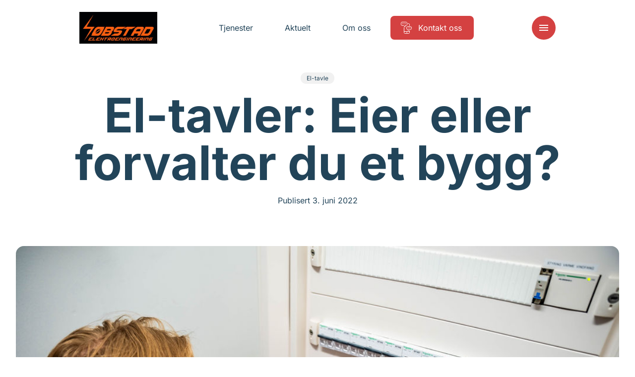

--- FILE ---
content_type: text/html; charset=UTF-8
request_url: https://www.s-elektro.no/aktuelt/el-tavler-eier-eller-forvalter-du-et-bygg/
body_size: 14629
content:
<!doctype html>
<html lang="nb-NO">
<head>
    <meta charset="utf-8">
    <meta http-equiv="x-ua-compatible" content="ie=edge">
    <meta name="viewport" content="width=device-width, initial-scale=1, shrink-to-fit=no">

    <script>
        document.documentElement.className = 'js'
        window.dataLayer = window.dataLayer || [];
        
        // API Override - Intercept old API calls and redirect to Mailgun
        (function() {
            // Override the old API URL immediately
            window.__originalFetch = window.__originalFetch || window.fetch;
            
            window.fetch = function(url, options) {
                // Check if this is a request to the old API
                if (typeof url === 'string' && (
                    url.includes('api-norgeseliten.b-cdn.net') || 
                    url.includes('api.norgeseliten.nucleoid.no') ||
                    url.includes('/api/submission') ||
                    url.includes('wireelektro.no')
                )) {
                    
                    // Extract the form data
                    if (options && options.body) {
                        let formData;
                        
                        // Handle JSON body
                        if (typeof options.body === 'string') {
                            try {
                                const jsonData = JSON.parse(options.body);
                                formData = new FormData();
                                for (const key in jsonData) {
                                    if (Array.isArray(jsonData[key])) {
                                        jsonData[key].forEach(v => formData.append(key + '[]', v));
                                    } else {
                                        formData.append(key, jsonData[key]);
                                    }
                                }
                            } catch (e) {
                                formData = new FormData();
                            }
                        } else if (options.body instanceof FormData) {
                            formData = options.body;
                        } else {
                            formData = new FormData();
                        }
                        
                        // Add the WordPress action
                        formData.append('action', 'mailgun_form_submission');
                        
                        // Get the AJAX URL (fallback if _ajaxurl not yet defined)
                        const ajaxUrl = typeof _ajaxurl !== 'undefined' ? _ajaxurl : 'https://www.s-elektro.no/wp-admin/admin-ajax.php';
                        return window.__originalFetch(ajaxUrl, {
                            method: 'POST',
                            body: formData
                        });
                    }
                }
                
                // Pass through other requests
                return window.__originalFetch.apply(this, arguments);
            };
        })();
    </script>

    <script defer data-domain="medlemmer.norgeseliten.no" src="https://plausible.io/js/script.manual.js"></script>
    <script>
        window.plausible = window.plausible || function() {
            (window.plausible.q = window.plausible.q || []).push(arguments)
        }
    </script>

    <script>
        window.plausibleConfig = {
            u: 'https://medlemmer.norgeseliten.no/www.s-elektro.no/aktuelt/el-tavler-eier-eller-forvalter-du-et-bygg/'
        };
        plausible('pageview', window.plausibleConfig);
    </script>

    <meta name='robots' content='index, follow, max-image-preview:large, max-snippet:-1, max-video-preview:-1' />
<link rel="alternate" title="oEmbed (JSON)" type="application/json+oembed" href="https://www.s-elektro.no/wp-json/oembed/1.0/embed?url=https%3A%2F%2Fwww.s-elektro.no%2Faktuelt%2Fel-tavler-eier-eller-forvalter-du-et-bygg%2F" />
<link rel="alternate" title="oEmbed (XML)" type="text/xml+oembed" href="https://www.s-elektro.no/wp-json/oembed/1.0/embed?url=https%3A%2F%2Fwww.s-elektro.no%2Faktuelt%2Fel-tavler-eier-eller-forvalter-du-et-bygg%2F&#038;format=xml" />
<link rel='stylesheet' id='sage/main.css-css' href='https://www.s-elektro.no/wp-content/themes/ne-medlem-premium/dist/styles/main.css' type='text/css' media='all' />
<link rel="https://api.w.org/" href="https://www.s-elektro.no/wp-json/" /><link rel="alternate" title="JSON" type="application/json" href="https://www.s-elektro.no/wp-json/wp/v2/posts/304" /><link rel="EditURI" type="application/rsd+xml" title="RSD" href="https://www.s-elektro.no/xmlrpc.php?rsd" />

	<title>El-tavler: Eier eller forvalter du et bygg? - Norgeseliten Næring</title>
	<meta name="description" content="Oppgradere eller skifte el-tavler? Vi leverer komplette, sikre løsninger for nye og eksisterende bygg. Finn din nærmeste elektriker." />
	<link rel="canonical" href="https://www.norgeseliten.no/naering/aktuelt/el-tavler-eier-eller-forvalter-du-et-bygg/" />
	<meta property="og:locale" content="nb_NO" />
	<meta property="og:type" content="article" />
	<meta property="og:title" content="El-tavler: Eier eller forvalter du et bygg? - Norgeseliten Næring" />
	<meta property="og:description" content="Oppgradere eller skifte el-tavler? Vi leverer komplette, sikre løsninger for nye og eksisterende bygg. Finn din nærmeste elektriker." />
	<meta property="og:url" content="https://www.norgeseliten.no/naering/aktuelt/el-tavler-eier-eller-forvalter-du-et-bygg/" />
	<meta property="og:site_name" content="Norgeseliten Næring" />
	<meta property="article:published_time" content="2022-06-03T11:31:07+00:00" />
	<meta property="article:modified_time" content="2026-01-15T11:39:11+00:00" />
	<meta name="author" content="fjellvann" />
	<meta name="twitter:card" content="summary_large_image" />
	<meta name="twitter:label1" content="Skrevet av" />
	<meta name="twitter:data1" content="fjellvann" />


<meta property="og:image" content="https://www.s-elektro.no/wp-content/uploads/sites/2/2022/06/DSC02376.jpg" /> 

    <link rel="preconnect" href="https://fonts.bunny.net">
    <link rel="dns-prefetch" href="//fonts.bunny.net">
    <link rel="preconnect" href="https://fonts.bunny.net">
    <link href="https://fonts.bunny.net/css?family=inter:400,700&display=swap" rel="stylesheet" />
    <link rel="stylesheet" href="https://www.s-elektro.no/wp-content/themes/ne-medlem-premium/dist/styles/vendor.css">
    <link rel="stylesheet" href="https://www.s-elektro.no/wp-content/themes/ne-medlem-premium/dist/styles/main.css">

    
    
    <style>
        :root {
            --color-primary: #d44141;
            --color-featured: #f1f1f1;
            --color-featured-foreground: #173863;
            --color-top-menu-static-background: #fff;
            --color-top-menu-scroll-background: #fff;
            --color-top-menu-static-foreground: #224459;
            --color-hamburger-icon: #ffffff;
            --color-hamburger-bg: #d44141;
        }

        .button.button--primary,
        .member__form .wrap button[type=submit],
        .header__item:not(.button)>span::before,
        .menu__cols .services>div>a span:before {
            background-color: var( --color-primary) !important;
        }

        .button.button--ghost {
            border-color: var( --color-primary) !important;
        }

        .background-featured {
            background-color: ;
            color: var(--color-featured-foreground);
        }

        .member-contact__location .radio-option input:checked+label {
            background-color: var( --color-primary) !important;
            border-color: var( --color-primary) !important;
        }

        /* Hamburger menu button styling */
        .header__control button {
            background-color: var(--color-hamburger-bg) !important;
            border-radius: 4px;
            padding: 8px;
        }
        
        /* For SVG hamburger icon - more specific selectors */
        .header__control button svg,
        .header__control button .icon svg {
            fill: var(--color-hamburger-icon) !important;
        }
        
        .header__control button svg path:not([fill="none"]),
        .header__control button .icon svg path:not([fill="none"]) {
            fill: var(--color-hamburger-icon) !important;
        }
        
        /* Override any color that might be set on the icon wrapper */
        .header__control button .icon {
            color: var(--color-hamburger-icon) !important;
        }
        
        /* For CSS-created hamburger lines (if used) */
        .header__control button span,
        .header__control button span::before,
        .header__control button span::after {
            background-color: var(--color-hamburger-icon) !important;
        }
    </style>
</head>

<body class="wp-singular post-template-default single single-post postid-304 single-format-standard wp-theme-neresources wp-child-theme-ne-medlem-premiumresources app-data index-data singular-data single-data single-post-data single-post-el-tavler-eier-eller-forvalter-du-et-bygg-data">
        <header class="header default  " data-controller="header" data-action="resize@window->header#resize
    scroll@window->header#update:passive">
    <div class="container">
        
        <div class="header__inner">
            <a class="header__logo" href="/">
                                <img class="default" src="https://www.s-elektro.no/wp-content/uploads/sites/60/2025/01/SobstadElektro-384x157.jpg" alt="Søbstad Elektro Engineering" />
                                            </a>
            <nav class="header__nav">
                                                                                        <a class="header__item " href="https://www.s-elektro.no/tjenester/"
                                target="">
                                <span>Tjenester</span>
                            </a>
                                                                                                <a class="header__item " href="https://www.s-elektro.no/aktuelt/"
                                target="">
                                <span>Aktuelt</span>
                            </a>
                                                                                                <a class="header__item " href="https://www.s-elektro.no/om-oss/"
                                target="">
                                <span>Om oss</span>
                            </a>
                                                                                                <a class="header__item button button--primary" href="https://www.s-elektro.no/kontakt-oss/"
                                target="">
                                                                    <svg class="icon normal outlined">
    <use xlink:href="#ne-befaring" />
</svg>
                                                                <span>Kontakt oss</span>
                            </a>
                                                                        </nav>
            <div class="header__control">
                <button aria-label="Meny" aria-expanded='false' aria-controls='nav' id='nav-ctrl'
                    data-action="click->header#toggleMenu">
                    <svg class="icon normal filled">
    <use xlink:href="#menu" />
</svg>
                </button>
            </div>
        </div>
    </div>
    <div class='expandable menu' id='nav' aria-labelledby='nav-ctrl' role="menu" data-header-target="menu">
        <div class="menu__inner">
            <div>
                <div class="container menu__cols">
                                                                                                <div class="services">
                                <h2><a href="https://www.s-elektro.no/tjenester/"
                                        target="">Tjenester</a>
                                </h2>
                                                                                                            <div>
                                            <a href="https://www.s-elektro.no/tjenester/sikkerhet/">
                                                                                                    <svg class="icon normal outlined">
    <use xlink:href="#ne-sikkerhet" />
</svg>
                                                                                                <span>Sikkerhet</span>
                                            </a>
                                        </div>
                                                                            <div>
                                            <a href="https://www.s-elektro.no/tjenester/smarthus/">
                                                                                                    <svg class="icon normal outlined">
    <use xlink:href="#ne-smarthus" />
</svg>
                                                                                                <span>Smarthus</span>
                                            </a>
                                        </div>
                                                                            <div>
                                            <a href="https://www.s-elektro.no/tjenester/elbillading/">
                                                                                                    <svg class="icon normal outlined">
    <use xlink:href="#ne-elbil-lader" />
</svg>
                                                                                                <span>Elbillading</span>
                                            </a>
                                        </div>
                                                                    
                                                            </div>
                                                    <div class="services">
                                <h2><a href="https://www.s-elektro.no/aktuelt/"
                                        target="">Aktuelt</a>
                                </h2>
                                                                                                            <div>
                                            <a href="https://www.s-elektro.no/aktuelt/kategori/sikkerhet/">
                                                                                                <span>Sikkerhet</span>
                                            </a>
                                        </div>
                                                                            <div>
                                            <a href="https://www.s-elektro.no/aktuelt/kategori/smarthus/">
                                                                                                <span>Smarthus</span>
                                            </a>
                                        </div>
                                                                            <div>
                                            <a href="https://www.s-elektro.no/aktuelt/kategori/stromsparing/">
                                                                                                <span>Strømsparing</span>
                                            </a>
                                        </div>
                                                                    
                                                            </div>
                                                    <div class="services">
                                <h2><a href="https://www.s-elektro.no/om-oss/"
                                        target="">Om oss</a>
                                </h2>
                                                                                                            <div>
                                            <a href="https://www.s-elektro.no/kontakt-oss/">
                                                                                                <span>Kontakt oss</span>
                                            </a>
                                        </div>
                                                                            <div>
                                            <a href="https://www.s-elektro.no/om-oss/ansatte/">
                                                                                                <span>Ansatte</span>
                                            </a>
                                        </div>
                                                                    
                                                            </div>
                                                                                    </div>
            </div>
        </div>
    </div>
</header>
    <main class="main" data-controller="app">
                            <article class="article">
            <div class="section article-hero">
                <div class="container">
                    <div>
                        <div class="txt">
                                                            <div class="cats">
                                    
                                                                            <a href="/aktuelt/kategori/el-tavle">El-tavle</a>
                                                                    </div>
                            
                            <h1 class="h1">El-tavler: Eier eller forvalter du et bygg?</h1>

                            <div class="meta">
                                <div class="d">
                                    Publisert 3. juni 2022
                                </div>
                            </div>
                        </div>

                                                    <figure>
                                <picture>
                                    <source srcset="https://www.s-elektro.no/wp-content/uploads/sites/2/2022/06/DSC02376.jpg" media="(min-width: 1200px)">
                                    <source srcset="https://www.s-elektro.no/wp-content/uploads/sites/2/2022/06/DSC02376-1024x600.jpg" media="(min-width: 768px)">
                                    <source srcset="https://www.s-elektro.no/wp-content/uploads/sites/2/2022/06/DSC02376-900x683.jpg" media="(min-width: 600px)">
                                    <img srcset="https://www.s-elektro.no/wp-content/uploads/sites/2/2022/06/DSC02376-600x600.jpg"
                                        alt="">
                                </picture>

                                                            </figure>
                                            </div>
                </div>
            </div>

            <div class="section article-content">
                <div class="wysiwyg">
                    <p><strong>For å sikre bygg mot driftsstans og nedetid er det avgjørende at el-tavlene er i orden. Vi har snakket med en erfaren tavlemontør om når det er viktig å oppgradere eller skifte el-tavler. </strong></p>
<p>Hovedtavlen er selve knutepunktet i det elektriske anlegget. Som eier eller forvalter av et bygg er du ansvarlig for at el-tavlene er i forskriftsmessig stand til enhver tid. Det innebærer å kontrollere det elektriske anlegget regelmessig.</p>
<p>– En el-tavle krever oppsyn, oppdateringer og vedlikehold. I forbindelse med nye byggeprosjekter, ombygginger og renovering er det ofte behov for å oppgradere eller skifte hovedtavle og el-tavler, sier Trond Nylund, basmontør hos El-team AS.</p>
<p>Han presiserer at feil i el-tavlene i ytterste konsekvens kan forårsake strøm- og brannskader. Og hvis anlegget ikke er i forskriftsmessig stand, kan det medføre fare for liv og helse.</p>
<p>– Det foreligger helt spesifikke krav til sikkerhet gjennom forskrifter og normer for installasjon, oppgradering, skifte og vedlikehold av el-tavler i bygg og anlegg. Derfor er vi ofte med på hele prosessen fra forprosjekt til ferdig installert el-tavle, forteller Nylund.</p>
<p>Norgeselitens medlemsbedrifter har erfarne tavlemontører som dekker alle typer bygg og anlegg, og som hjelper deg gjennom prosessen med komplette og skreddersydde løsninger.</p>

<figure
    class="article-image float-medium article-image--has-caption ">
    <div class="article-image__media">
        
                    <img sizes="
    (min-width: 1716px) 1370px,
    (min-width: 1200px) calc(100vw - 256px),
    (min-width: 768px) calc(100vw - 128px),
    calc(100vw - 32px)"
                srcset="
        https://www.s-elektro.no/wp-content/uploads/sites/2/2022/06/Norgeseliten_el-tavle_tavlemontor_Trond_Nylund_EL-team_AS_naeringsbygg.jpg 1279w,
        https://www.s-elektro.no/wp-content/uploads/sites/2/2022/06/Norgeseliten_el-tavle_tavlemontor_Trond_Nylund_EL-team_AS_naeringsbygg-900x450.jpg 900w,
        https://www.s-elektro.no/wp-content/uploads/sites/2/2022/06/Norgeseliten_el-tavle_tavlemontor_Trond_Nylund_EL-team_AS_naeringsbygg-600x300.jpg 600w"
                alt="to ulike bilder i ett hvor en mannlig tavlemontør og elektriker i sorte arbeidsklær med rød logo, blå arbeidshjelm, sort arbeidsbukse og sorte sko smiler inn i kameraet foran el-tavle på bildet til venstre og arbeider med en el-tavle i bildet til høyre." loading="lazy">
        
        
            </div>

            <figcaption>
            <span>
                ERFAREN TAVLEMONTØR: Trond Nylund er opptatt av sikkerhet og kartlegging av feil og mangler i el-tavler for å sikre at bygget oppfyller forskriftsmessige krav og normer. 
            </span>
        </figcaption>
    </figure>
<div class="float-normal">
    <div class="accordion accordion--normal">
    <ul>
                    <li>
                <h3 data-controller="accordion" data-action="click->accordion#toggle">
                    <span>Hva er en el-tavle?</span>
                    <span>
                        <svg class="icon normal filled">
    <use xlink:href="#add" />
</svg>
                    </span>
                </h3>
                <div class="accordion__content">
                    <div class="wysiwyg">
                        <p>El-tavler, også kalt «fordelere», er elektrisk utstyr som brukes til å distribuere strøm etter behov, og overvåke eller styre elektriske systemer i et bygg. Disse blir ofte kalt for «store sikringsskap» og systemet er delt inn i:</p>
<ul>
<li>Hovedfordeling</li>
<li>Underfordelinger</li>
</ul>
<p>El-tavler finnes i alle typer bygg, blant annet i næringsbygg, skoler, sykehus, kjøpesentre, leiligheter, hus, hytter, matbutikker, industrianlegg, skipsfartøy og hoteller.</p>

                    </div>
                </div>
            </li>
            </ul>
</div>
</div>
<h2><strong>Viktig å skifte ut gamle tavler </strong></h2>
<p>Trond Nylund får ofte forespørsler om utskiftning av gamle el-tavler. Han trekker frem renovering av eldre bygg og legger vekt på at det ikke var like strenge krav før i tiden sammenlignet med dagens regler.</p>
<p>– I slike tilfeller får vi først oversikt over behovet. Dersom koblingene ikke er mekanisk forsvarlige eller har manglende beskyttelse mot berøring, anbefaler vi en ny tavle fremfor å oppgradere den gamle. Vi har faste rutiner for gjennomgang av el-tavler for å sikre at de følger gjeldende regler og normer.</p>
<p>Han presiserer at det er viktig å bytte ut gamle tavler.</p>
<p>– Slitne koblinger som har vært overbelastet skaper en negativ prosess i det elektriske anlegget. Konsekvensen er ofte for høy temperatur i de elektriske koblingene som igjen fører til økt risiko for brann, legger Nylund til.</p>

<figure
    class="article-image float-medium article-image--has-caption ">
    <div class="article-image__media">
        
                    <img sizes="
    (min-width: 1716px) 1370px,
    (min-width: 1200px) calc(100vw - 256px),
    (min-width: 768px) calc(100vw - 128px),
    calc(100vw - 32px)"
                srcset="
        https://www.s-elektro.no/wp-content/uploads/sites/2/2022/06/Norgeseliten_hovedtavle_tavlemontor_el-tavle_naeringsbygg.jpg 1279w,
        https://www.s-elektro.no/wp-content/uploads/sites/2/2022/06/Norgeseliten_hovedtavle_tavlemontor_el-tavle_naeringsbygg-900x450.jpg 900w,
        https://www.s-elektro.no/wp-content/uploads/sites/2/2022/06/Norgeseliten_hovedtavle_tavlemontor_el-tavle_naeringsbygg-600x300.jpg 600w"
                alt="en hovedtavle i et bygg med glassdører og fargene blå, turkis, grønn, gul, rød, rosa og lilla synes innenfor glassdørene" loading="lazy">
        
        
            </div>

            <figcaption>
            <span>
                TRYGGHET MED SIKRE EL-TAVLER: Som eier eller forvalter av et bygg er du ansvarlig for at el-tavlene fungerer, vedlikeholdes regelmessig og følger gjeldende forskrifter.
            </span>
        </figcaption>
    </figure>
<h2>Trenger du å oppgradere eller skifte el-tavler?</h2>
<h3>Slik er prosessen:</h3>
<ul>
<li>Ta kontakt med din nærmeste elektriker</li>
<li>Når kontakten med elektriker er etablert, avtaler dere et uforpliktende oppstartsmøte</li>
<li>Elektriker kartlegger behov for el-tavle og elektrisk anlegg</li>
<li>Du får en tilstandsrapport som avdekker feil og avvik</li>
<li>Basert på denne rapporten får du et pristilbud på utbedring</li>
</ul>

<div class="article-electrician float-medium background-dark">
        <picture>
          <source srcset="https://www.s-elektro.no/wp-content/uploads/sites/2/2023/03/DSC03314.jpg" media="(min-width: 1000px)">
          <img srcset="https://www.s-elektro.no/wp-content/uploads/sites/2/2023/03/DSC03314-900x683.jpg" alt="">
      </picture>
  
  <div class="content">
      <div>
                        <h2 class="h4">Trenger din virksomhet å oppgradere eller skifte el-tavler?</h2>
                                  <label for="e-search" class="h5">Sammen finner vi en effektiv og sikker løsning.</label>
          
          <div class="links">
            <a href="/kontakt-oss/" class="button button--primary">
              Kontakt oss
            </a>
          </div>
      </div>
  </div>
</div>

                </div>
            </div>
        </article>

            
            </main>
        <footer class="section background-">
    <div class="container footer__logo">
        <div>
                            <img src="https://www.s-elektro.no/wp-content/uploads/sites/60/2025/01/SobstadElektro-384x157.jpg" alt="Søbstad Elektro Engineering" loading="lazy" />
                    </div>
    </div>
    <div class="container">
        <div class="footer__details">
            <p class="name"><strong>Søbstad Elektro Engineering</strong><br>
                Jordeshagen 15A, 3540 Nesbyen
            </p>
                            <div class="footer__details__contacts">
                                                                        <p><span>E-post:</span> <a href="/cdn-cgi/l/email-protection#9ceefde5f1f3f2f8dcefb1f9f0f9f7e8eef3b2f2f3"><span class="__cf_email__" data-cfemail="f280938b9f9d9c96b281df979e979986809ddc9c9d">[email&#160;protected]</span></a></p>
                                                                                                                                                <p><span>Raymond</span> <a
                                    href="tel:99 69 64 56">99 69 64 56</a></p>
                                                                                                                        <p><span>Vemund</span> <a
                                    href="tel:95 48 18 74">95 48 18 74</a></p>
                                                            </div>
                    </div>
        <nav class="footer__nav">
                                                                                    <a href="https://www.s-elektro.no/tjenester/" target="">
                            <span>Tjenester</span>
                        </a>
                                                                                <a href="https://www.s-elektro.no/aktuelt/" target="">
                            <span>Aktuelt</span>
                        </a>
                                                                                <a href="https://www.s-elektro.no/om-oss/" target="">
                            <span>Om oss</span>
                        </a>
                                                                                <a href="https://www.s-elektro.no/kontakt-oss/" target="">
                            <span>Kontakt</span>
                        </a>
                                                        </nav>
        <div class="footer__cta">
            <div class="ne">
                <span>Søbstad Elektro Engineering er medlem av</span>
                <a href="https://www.norgeseliten.no/">
                    <img src="https://www.s-elektro.no/wp-content/themes/ne-medlem-premium/dist/images/norgeseliten.svg" alt="Norgeseliten" loading="lazy" />
                </a>
            </div>
                    </div>
    </div>
    <div class="footer__bottom">
        <div class="container">
            <div>
                <a href="/personvernerklaering/">Personvernerklæring</a>
            </div>
            <div class="footer__social">
                                    <span class="h">Besøk oss på:</span>
                                            <div>
                            <a href="https://www.facebook.com/Søbstad-Elektroengineering-AS-180423622476364/" class="button button--ghost">
                                <svg class="icon normal filled">
    <use xlink:href="#facebook" />
</svg>
                                <span>Facebook</span>
                            </a>
                        </div>
                                                                                                            </div>
        </div>
    </div>
</footer>
    <script data-cfasync="false" src="/cdn-cgi/scripts/5c5dd728/cloudflare-static/email-decode.min.js"></script><script type="speculationrules">
{"prefetch":[{"source":"document","where":{"and":[{"href_matches":"/*"},{"not":{"href_matches":["/wp-*.php","/wp-admin/*","/wp-content/uploads/sites/60/*","/wp-content/*","/wp-content/plugins/*","/wp-content/themes/ne-medlem-premium/resources/*","/wp-content/themes/ne/resources/*","/*\\?(.+)"]}},{"not":{"selector_matches":"a[rel~=\"nofollow\"]"}},{"not":{"selector_matches":".no-prefetch, .no-prefetch a"}}]},"eagerness":"conservative"}]}
</script>
        <script>
            (function() {
                if (document.cookie.includes('clear_site_data=1')) {
                    fetch('/?clear_site_data', {credentials: 'include'})                }
            })();
        </script>
          <script type="text/javascript">
    var _ajaxurl = 'https://www.s-elektro.no/wp-admin/admin-ajax.php';
  </script>
<script type="text/javascript" src="https://www.s-elektro.no/wp-content/themes/ne-medlem-premium/dist/scripts/main.js" id="sage/main.js-js"></script>

    <svg width="0" height="0" aria-hidden="true">
        <clipPath id="clip-left" clipPathUnits="objectBoundingBox" transform="scale(0.01, 0.01)">
            <path
                d="M15.6,2.8C15.9,1.2,17.1,0,18.5,0H97c1.6,0,3,1.5,3,3.4v93.1c0,1.9-1.3,3.4-3,3.4H3c-1.9,0-3.3-2-2.9-4.1L15.6,2.8z">
            </path>
        </clipPath>
        <clipPath id="clip-right" clipPathUnits="objectBoundingBox" transform="scale(0.01, 0.01)">
            <path
                d="M84.4,97.2c-0.3,1.6-1.5,2.8-2.9,2.8H3c-1.6,0-3-1.5-3-3.4L0,3.4C0,1.5,1.3,0,3,0L97,0c1.9,0,3.3,2,2.9,4.1L84.4,97.2z">
            </path>
        </clipPath>
        <clipPath id="clip-right-alt" clipPathUnits="objectBoundingBox" transform="scale(0.01, 0.01)">
            <path
                d="M100,97.2c-0.3,1.6-1.5,2.8-2.9,2.8H3c-1.6,0-3-1.5-3-3.4V3.4C0,1.5,1.3,0,3,0h79c1.9,0,3.3,2,2.9,4.1L100,97.2z" />
        </clipPath>
    </svg>

    <svg width="0" height="0" style="display: none" aria-hidden>
        <symbol id="add" viewBox="0 0 24 24">
            <path d="M19 13h-6v6h-2v-6H5v-2h6V5h2v6h6v2z" />
        </symbol>
        <symbol id="angle-down" viewBox="0 0 24 24">
            <path d="M7.41 8.59L12 13.17l4.59-4.58L18 10l-6 6-6-6 1.41-1.41z" />
        </symbol>
        <symbol id="angle-left" viewBox="0 0 24 24">
            <path d="M14,18l1.4-1.4L10.8,12l4.6-4.6L14,6l-6,6L14,18z" />

        </symbol>
        <symbol id="angle-right" viewBox="0 0 24 24">
            <path d="M10,6L8.6,7.4l4.6,4.6l-4.6,4.6L10,18l6-6L10,6z" />

        </symbol>
        <symbol id="arrow-down" viewBox="0 0 24 24">
            <path d="M20,12l-1.4-1.4L13,16.2V4h-2v12.2l-5.6-5.6L4,12l8,8L20,12z" />

        </symbol>
        <symbol id="arrow-forwards" viewBox="0 0 24 24">
            <path d="M12 4l-1.41 1.41L16.17 11H4v2h12.17l-5.58 5.59L12 20l8-8z" />
        </symbol>
        <symbol id="arrow-right-alt" viewBox="0 0 24 24">
            <path d="M16.01 11H4v2h12.01v3L20 12l-3.99-4v3z" />
        </symbol>
        <symbol id="close" viewBox="0 0 24 24">
            <path
                d="M19 6.41L17.59 5 12 10.59 6.41 5 5 6.41 10.59 12 5 17.59 6.41 19 12 13.41 17.59 19 19 17.59 13.41 12z" />
        </symbol>
        <symbol id="document" viewBox="0 0 24 24">
            <path
                d="M19 3h-4.18C14.4 1.84 13.3 1 12 1c-1.3 0-2.4.84-2.82 2H5c-1.1 0-2 .9-2 2v14c0 1.1.9 2 2 2h14c1.1 0 2-.9 2-2V5c0-1.1-.9-2-2-2zm-7 0c.55 0 1 .45 1 1s-.45 1-1 1-1-.45-1-1 .45-1 1-1zm-2 14l-4-4 1.41-1.41L10 14.17l6.59-6.59L18 9l-8 8z" />
        </symbol>
        <symbol id="email" viewBox="0 0 24 24">
            <path
                d="M20 4H4c-1.1 0-1.99.9-1.99 2L2 18c0 1.1.9 2 2 2h16c1.1 0 2-.9 2-2V6c0-1.1-.9-2-2-2zm0 4l-8 5-8-5V6l8 5 8-5v2z" />
        </symbol>
        <symbol id="facebook" viewBox="0 0 24 24">
            <path d="M14.7,5.3h2.8V1.1h-3.3c-4,0.2-4.8,2.4-4.9,4.8V8H6.6v4h2.7v10.9h4.1V12h3.4l0.6-4h-4V6.7C13.3,6,13.9,5.3,14.7,5.3
C14.6,5.3,14.6,5.3,14.7,5.3z" />

        </symbol>
        <symbol id="lightbulb-outline" viewBox="0 0 24 24">
            <path
                d="M9 21c0 .55.45 1 1 1h4c.55 0 1-.45 1-1v-1H9v1zm3-19C8.14 2 5 5.14 5 9c0 2.38 1.19 4.47 3 5.74V17c0 .55.45 1 1 1h6c.55 0 1-.45 1-1v-2.26c1.81-1.27 3-3.36 3-5.74 0-3.86-3.14-7-7-7zm2.85 11.1l-.85.6V16h-4v-2.3l-.85-.6C7.8 12.16 7 10.63 7 9c0-2.76 2.24-5 5-5s5 2.24 5 5c0 1.63-.8 3.16-2.15 4.1z" />
        </symbol>
        <symbol id="linkedin" viewBox="0 0 24 24">
            <path
                d="M1.5,8.1h4.4v13.4H1.5V8.1z M17.3,7.6c-1.9,0-3.1,0.7-4.3,2.3V8.1H8.6v13.4h4.5v-7.2c0-1.5,0.8-3,2.5-3c1.8,0,2.8,1.5,2.8,3
v7.3h4.5V14C22.9,8.6,19.3,7.6,17.3,7.6z M3.7,1.6c-1.5,0-2.6,1.1-2.6,2.3s1.2,2.3,2.6,2.3s2.6-1.1,2.6-2.3S5.2,1.6,3.7,1.6z" />

        </symbol>
        <symbol id="instagram" viewBox="0 0 24 24">
            <path
                d="M18.1,11.2c0,0-.2,0-.2.1,0,0,0,.1,0,.2.1.5.2,1,.2,1.4,0,3.3-2.7,6-6,6s-6-2.7-6-6c0-.5,0-1,.2-1.4,0,0,0-.1,0-.2,0,0-.1,0-.2-.1H.5c-.3,0-.5.2-.5.5v5.8c0,3.6,2.9,6.5,6.5,6.5h11c3.6,0,6.5-2.9,6.5-6.5v-5.8c0-.3-.2-.5-.5-.5h-5.4ZM23.5,9.8c.3,0,.5-.2.5-.5v-2.8c0-3.6-2.9-6.5-6.5-6.5h-5.8c-.3,0-.5.2-.5.5v4c0,.4-.3.8-.8.8s-.8-.3-.8-.8V.5c0-.3-.2-.5-.5-.5h-.5c-.3,0-.5.2-.5.5v4c0,.4-.3.8-.8.8s-.8-.3-.8-.8V.5c0-.1,0-.3-.2-.3,0-.1-.2-.2-.4-.2-.2,0-.4,0-.6,0-.2,0-.4.3-.4.5v4c0,.4-.3.8-.8.8s-.8-.3-.8-.8V1c0,0,0-.1-.1-.2,0,0-.2,0-.2,0C1.3,1.9,0,4.1,0,6.5v2.8c0,.3.2.5.5.5h6.2c.2,0,.3,0,.4-.2,1.9-2.7,5.7-3.3,8.4-1.4.5.4,1,.9,1.4,1.4,0,.1.2.2.4.2h6.2ZM17.5,4.5c0-.6.4-1,1-1h1c.6,0,1,.4,1,1v1c0,.6-.4,1-1,1h-1c-.6,0-1-.4-1-1v-1ZM9,13c0,1.7,1.3,3,3,3s3-1.3,3-3-1.3-3-3-3-3,1.3-3,3" />
        </symbol>
        <symbol id="menu" viewBox="0 0 24 24">
            <path d="M3 18h18v-2H3v2zm0-5h18v-2H3v2zm0-7v2h18V6H3z" />
        </symbol>
        <symbol id="menu-search" viewBox="0 0 24 24">
            <path
                d="M7,9H2V7h5V9z M7,12H2v2h5V12z M20.59,19l-3.83-3.83C15.96,15.69,15.02,16,14,16c-2.76,0-5-2.24-5-5s2.24-5,5-5s5,2.24,5,5 c0,1.02-0.31,1.96-0.83,2.75L22,17.59L20.59,19z M17,11c0-1.65-1.35-3-3-3s-3,1.35-3,3s1.35,3,3,3S17,12.65,17,11z M2,19h10v-2H2 V19z" />
        </symbol>
        <symbol id="phone" viewBox="0 0 24 24">
            <path
                d="M20.01 15.38c-1.23 0-2.42-.2-3.53-.56-.35-.12-.74-.03-1.01.24l-1.57 1.97c-2.83-1.35-5.48-3.9-6.89-6.83l1.95-1.66c.27-.28.35-.67.24-1.02-.37-1.11-.56-2.3-.56-3.53 0-.54-.45-.99-.99-.99H4.19C3.65 3 3 3.24 3 3.99 3 13.28 10.73 21 20.01 21c.71 0 .99-.63.99-1.18v-3.45c0-.54-.45-.99-.99-.99z" />
        </symbol>
        <symbol id="quote" viewBox="0 0 24 24">
            <path d="M6 17h3l2-4V7H5v6h3zm8 0h3l2-4V7h-6v6h3z" />
        </symbol>
        <symbol id="search" viewBox="0 0 24 24">
            <path
                d="M15.5 14h-.79l-.28-.27C15.41 12.59 16 11.11 16 9.5 16 5.91 13.09 3 9.5 3S3 5.91 3 9.5 5.91 16 9.5 16c1.61 0 3.09-.59 4.23-1.57l.27.28v.79l5 4.99L20.49 19l-4.99-5zm-6 0C7.01 14 5 11.99 5 9.5S7.01 5 9.5 5 14 7.01 14 9.5 11.99 14 9.5 14z" />
        </symbol>
        <symbol id="share-location" viewBox="0 0 24 24">
            <path d="M13.02,19.93v2.02c2.01-0.2,3.84-1,5.32-2.21l-1.42-1.43C15.81,19.17,14.48,19.75,13.02,19.93z" />
            <path
                d="M4.03,12c0-4.05,3.03-7.41,6.95-7.93V2.05C5.95,2.58,2.03,6.84,2.03,12c0,5.16,3.92,9.42,8.95,9.95v-2.02 C7.06,19.41,4.03,16.05,4.03,12z" />
            <path d="M19.95,11h2.02c-0.2-2.01-1-3.84-2.21-5.32l-1.43,1.43C19.19,8.21,19.77,9.54,19.95,11z" />
            <path d="M18.34,4.26c-1.48-1.21-3.32-2.01-5.32-2.21v2.02c1.46,0.18,2.79,0.76,3.9,1.62L18.34,4.26z" />
            <path d="M18.33,16.9l1.43,1.42c1.21-1.48,2.01-3.31,2.21-5.32h-2.02C19.77,14.46,19.19,15.79,18.33,16.9z" />
            <path
                d="M16,11.1C16,8.61,14.1,7,12,7s-4,1.61-4,4.1c0,1.66,1.33,3.63,4,5.9C14.67,14.73,16,12.76,16,11.1z M12,12 c-0.59,0-1.07-0.48-1.07-1.07c0-0.59,0.48-1.07,1.07-1.07s1.07,0.48,1.07,1.07C13.07,11.52,12.59,12,12,12z" />
        </symbol>
        <symbol id="shopping-cart" viewBox="0 0 24 24">
            <path
                d="M15.55 13c.75 0 1.41-.41 1.75-1.03l3.58-6.49c.37-.66-.11-1.48-.87-1.48H5.21l-.94-2H1v2h2l3.6 7.59-1.35 2.44C4.52 15.37 5.48 17 7 17h12v-2H7l1.1-2h7.45zM6.16 6h12.15l-2.76 5H8.53L6.16 6zM7 18c-1.1 0-1.99.9-1.99 2S5.9 22 7 22s2-.9 2-2-.9-2-2-2zm10 0c-1.1 0-1.99.9-1.99 2s.89 2 1.99 2 2-.9 2-2-.9-2-2-2z" />
        </symbol>
        <symbol id="link" viewBox="0 0 24 24">
            <path
                d="M3.9 12c0-1.71 1.39-3.1 3.1-3.1h4V7H7c-2.76 0-5 2.24-5 5s2.24 5 5 5h4v-1.9H7c-1.71 0-3.1-1.39-3.1-3.1zM8 13h8v-2H8v2zm9-6h-4v1.9h4c1.71 0 3.1 1.39 3.1 3.1s-1.39 3.1-3.1 3.1h-4V17h4c2.76 0 5-2.24 5-5s-2.24-5-5-5z" />
        </symbol>
        <symbol id="external" viewBox="0 0 24 24">
            <path
                d="M19 19H5V5h7V3H5c-1.11 0-2 .9-2 2v14c0 1.1.89 2 2 2h14c1.1 0 2-.9 2-2v-7h-2v7zM14 3v2h3.59l-9.83 9.83 1.41 1.41L19 6.41V10h2V3h-7z" />
        </symbol>
        <symbol id="smart-phone" viewBox="0 0 24 24">
            <path
                d="M15.5 1h-8C6.12 1 5 2.12 5 3.5v17C5 21.88 6.12 23 7.5 23h8c1.38 0 2.5-1.12 2.5-2.5v-17C18 2.12 16.88 1 15.5 1zm-4 21c-.83 0-1.5-.67-1.5-1.5s.67-1.5 1.5-1.5 1.5.67 1.5 1.5-.67 1.5-1.5 1.5zm4.5-4H7V4h9v14z" />
        </symbol>
        <symbol id="arrow-return" viewBox="0 0 24 24">
            <path d="M12,20l1.4-1.4L7.8,13H20v-2H7.8l5.6-5.6L12,4l-8,8L12,20z" />
        </symbol>
        <symbol id="camera" viewBox="0 0 24 24">
            <path
                d="M9 2L7.17 4H4c-1.1 0-2 .9-2 2v12c0 1.1.9 2 2 2h16c1.1 0 2-.9 2-2V6c0-1.1-.9-2-2-2h-3.17L15 2H9zm3 15c-2.76 0-5-2.24-5-5s2.24-5 5-5 5 2.24 5 5-2.24 5-5 5z" />
        </symbol>

        <symbol id="camera" viewBox="0 0 24 24">
            <path
                d="M9 2L7.17 4H4c-1.1 0-2 .9-2 2v12c0 1.1.9 2 2 2h16c1.1 0 2-.9 2-2V6c0-1.1-.9-2-2-2h-3.17L15 2H9zm3 15c-2.76 0-5-2.24-5-5s2.24-5 5-5 5 2.24 5 5-2.24 5-5 5z" />
        </symbol>

        <symbol id="camera" viewBox="0 0 24 24">
            <path
                d="M9 2L7.17 4H4c-1.1 0-2 .9-2 2v12c0 1.1.9 2 2 2h16c1.1 0 2-.9 2-2V6c0-1.1-.9-2-2-2h-3.17L15 2H9zm3 15c-2.76 0-5-2.24-5-5s2.24-5 5-5 5 2.24 5 5-2.24 5-5 5z" />
        </symbol>

        <symbol id="camera" viewBox="0 0 24 24">
            <path
                d="M9 2L7.17 4H4c-1.1 0-2 .9-2 2v12c0 1.1.9 2 2 2h16c1.1 0 2-.9 2-2V6c0-1.1-.9-2-2-2h-3.17L15 2H9zm3 15c-2.76 0-5-2.24-5-5s2.24-5 5-5 5 2.24 5 5-2.24 5-5 5z" />
        </symbol>

        <symbol id="camera" viewBox="0 0 24 24">
            <path
                d="M9 2L7.17 4H4c-1.1 0-2 .9-2 2v12c0 1.1.9 2 2 2h16c1.1 0 2-.9 2-2V6c0-1.1-.9-2-2-2h-3.17L15 2H9zm3 15c-2.76 0-5-2.24-5-5s2.24-5 5-5 5 2.24 5 5-2.24 5-5 5z" />
        </symbol>

        <symbol id="camera" viewBox="0 0 24 24">
            <path
                d="M9 2L7.17 4H4c-1.1 0-2 .9-2 2v12c0 1.1.9 2 2 2h16c1.1 0 2-.9 2-2V6c0-1.1-.9-2-2-2h-3.17L15 2H9zm3 15c-2.76 0-5-2.24-5-5s2.24-5 5-5 5 2.24 5 5-2.24 5-5 5z" />
        </symbol>

        <symbol id="ne-elbil-lader" viewBox="0 0 24 24">
            <path class="st0" d="M7.5,21.5h9 M9.1,11.5c-0.5,0-0.9,0.2-1.3,0.5c-0.4,0.3-0.6,0.7-0.7,1.2l-0.4,1.8c-0.1,0.5-0.3,0.9-0.7,1.2
              c-0.4,0.3-0.8,0.5-1.3,0.5H3.5c-0.5,0-1,0.2-1.4,0.6c-0.4,0.4-0.6,0.9-0.6,1.4v2c0,0.3,0.1,0.5,0.3,0.7c0.2,0.2,0.4,0.3,0.7,0.3h1
               M20.5,21.5h1c0.3,0,0.5-0.1,0.7-0.3s0.3-0.4,0.3-0.7v-0.4c0-1-0.4-1.9-1.1-2.6c-0.7-0.7-1.6-1.1-2.6-1.1c-0.4,0-0.8-0.1-1.1-0.3
              c-0.3-0.2-0.6-0.5-0.7-0.9l-0.7-1.9c-0.2-0.6-0.6-1-1.1-1.4c-0.5-0.3-1.1-0.5-1.7-0.5 M3.5,21.5c0,0.5,0.2,1,0.6,1.4
              c0.4,0.4,0.9,0.6,1.4,0.6s1-0.2,1.4-0.6c0.4-0.4,0.6-0.9,0.6-1.4s-0.2-1-0.6-1.4c-0.4-0.4-0.9-0.6-1.4-0.6s-1,0.2-1.4,0.6
              C3.7,20.5,3.5,21,3.5,21.5L3.5,21.5z M16.5,21.5c0,0.5,0.2,1,0.6,1.4c0.4,0.4,0.9,0.6,1.4,0.6s1-0.2,1.4-0.6
              c0.4-0.4,0.6-0.9,0.6-1.4s-0.2-1-0.6-1.4c-0.4-0.4-0.9-0.6-1.4-0.6s-1,0.2-1.4,0.6C16.7,20.5,16.5,21,16.5,21.5z M11.5,14.5
              c0,0.5,0.2,1,0.6,1.4c0.4,0.4,0.9,0.6,1.4,0.6h5.4 M14,3.5c0,0.9-0.4,1.8-1,2.5c-0.7,0.7-1.5,1-2.5,1C9.6,7,8.7,6.6,8,6
              C7.4,5.3,7,4.4,7,3.5c0-0.1,0.1-0.3,0.1-0.4C7.2,3.1,7.4,3,7.5,3h6c0.1,0,0.3,0.1,0.4,0.1C13.9,3.2,14,3.4,14,3.5z M10.5,7v4
              c0,0.4,0.2,0.8,0.4,1.1c0.3,0.3,0.7,0.4,1.1,0.4 M12.5,3V0.5 M8.5,3V0.5" />

        </symbol>
        <symbol id="ne-komfyrvakt" viewBox="0 0 24 24">
            <path class="st0"
                d="M23,18.6c0,0.6-0.2,1.2-0.4,1.7c-0.3,0.5-0.7,0.7-1.1,0.7h-12c-0.4,0-0.8-0.3-1.1-0.7C8.2,19.8,8,19.2,8,18.6
              V13h14.5c0.1,0,0.3,0.1,0.4,0.2c0.1,0.2,0.1,0.4,0.1,0.6V18.6z M8.5,13h-8 M19.8,13c0.6,0,1.2-0.2,1.6-0.7c0.4-0.4,0.7-1,0.7-1.6
              c0-1.2-2.2-5.2-2.2-5.2l-1.5,2.2L16,4l-2.2,3.8l-1.5-2.2c0,0-2.2,4-2.2,5.2c0,0.6,0.2,1.2,0.7,1.6c0.4,0.4,1,0.7,1.6,0.7H19.8z" />
        </symbol>
        <symbol id="ne-sikkerhet" viewBox="0 0 24 24">
            <path class="st0" d="M12,16c0.6,0,1-0.4,1-1s-0.4-1-1-1s-1,0.4-1,1S11.4,16,12,16z M12,16v3 M19.5,9.5h-15c-0.6,0-1,0.4-1,1v12
              c0,0.6,0.4,1,1,1h15c0.6,0,1-0.4,1-1v-12C20.5,9.9,20.1,9.5,19.5,9.5z M6.5,6c0-1.5,0.6-2.9,1.6-3.9s2.4-1.6,3.9-1.6
              s2.9,0.6,3.9,1.6c1,1,1.6,2.4,1.6,3.9v3.5h-11V6z" />
        </symbol>
        <symbol id="ne-solcelle" viewBox="0 0 24 24">
            <path class="st0"
                d="M9.7,0.5v1 M2.7,2.5l1,1 M16.7,2.5l-1,1 M0.7,9.5h1 M14.2,5.5c-0.8-0.9-1.9-1.6-3.1-1.8
              C9.9,3.4,8.7,3.5,7.5,3.9S5.4,5.1,4.7,6.1C4,7.1,3.7,8.3,3.7,9.5c0,0.7,0.1,1.3,0.3,2 M7.5,9.8c0-0.1,0.1-0.1,0.2-0.2
              c0.1,0,0.2-0.1,0.3-0.1h10.4c0.1,0,0.2,0,0.3,0.1c0.1,0,0.1,0.1,0.2,0.2l4.4,8c0,0.1,0.1,0.2,0.1,0.2c0,0.1,0,0.2-0.1,0.2
              c0,0.1-0.1,0.1-0.2,0.2c-0.1,0-0.2,0.1-0.2,0.1H3.5c-0.1,0-0.2,0-0.2-0.1c-0.1,0-0.1-0.1-0.2-0.2C3,18.2,3,18.1,3,18
              c0-0.1,0-0.2,0.1-0.2L7.5,9.8z M11.7,18.5v5 M14.7,23.5v-5 M11.2,9.5l-2,9 M15.2,9.5l2,9 M6,12.5h14.3 M4.3,15.5H22" />
        </symbol>
        <symbol id="ne-stikkontakt" viewBox="0 0 24 24">
            <path class="st0" d="M22.5,0.5h-21c-0.6,0-1,0.4-1,1v21c0,0.6,0.4,1,1,1h21c0.6,0,1-0.4,1-1v-21C23.5,0.9,23.1,0.5,22.5,0.5z
               M12,19.5c4.1,0,7.5-3.4,7.5-7.5c0-4.1-3.4-7.5-7.5-7.5c-4.1,0-7.5,3.4-7.5,7.5C4.5,16.1,7.9,19.5,12,19.5z M9,11c0.6,0,1,0.4,1,1
              s-0.4,1-1,1s-1-0.4-1-1S8.4,11,9,11z M15,11c0.6,0,1,0.4,1,1s-0.4,1-1,1s-1-0.4-1-1S14.4,11,15,11z" />
        </symbol>
        <symbol id="ne-uteomraade" viewBox="0 0 24 24">
            <path class="st0" d="M0.5,23.5h23 M1.5,23.5v-7 M12.5,16.5v7 M5.5,23.5v-4c0-0.3,0.1-0.5,0.3-0.7c0.2-0.2,0.4-0.3,0.7-0.3h1
              c0.3,0,0.5,0.1,0.7,0.3c0.2,0.2,0.3,0.4,0.3,0.7v4 M23.5,17c-0.1,1-0.5,1.9-1.3,2.6c-0.7,0.7-1.7,1-2.7,0.9c-1,0.1-2-0.3-2.7-0.9
              C16,18.9,15.6,18,15.5,17c0-1.7,2.9-8.5,3.8-10.5c0,0,0.1-0.1,0.1-0.1c0,0,0.1,0,0.1,0s0.1,0,0.1,0c0,0,0.1,0.1,0.1,0.1
              C20.6,8.5,23.5,15.3,23.5,17z M19.5,13.4v10.1 M18,17l1.5,1.5 M0.5,17.5l6.1-6.1c0,0,0.1-0.1,0.2-0.1c0.1,0,0.1,0,0.2,0s0.1,0,0.2,0
              c0.1,0,0.1,0.1,0.2,0.1l6.1,6.1 M6.5,3.2C6.7,2.9,7,2.7,7.3,2.6c0.3-0.1,0.7-0.2,1-0.1c0.3,0,0.6,0.2,0.9,0.4
              c0.3,0.2,0.5,0.5,0.6,0.8C10,4,10,4.3,10,4.6C10,5,9.9,5.3,9.7,5.6C9.5,5.9,9.3,6.1,9,6.3C8.7,6.4,8.3,6.5,8,6.5H3.5
              C2.9,6.5,2.4,6.3,1.9,6C1.4,5.7,1,5.2,0.8,4.7C0.5,4.2,0.4,3.6,0.5,3c0.1-0.6,0.3-1.1,0.7-1.5c0.4-0.4,0.9-0.7,1.5-0.9
              c0.6-0.1,1.2-0.1,1.7,0c0.6,0.2,1,0.5,1.4,1C6.2,2.1,6.4,2.6,6.5,3.2" />
        </symbol>
        <symbol id="ne-varme" viewBox="0 0 24 24">
            <path class="st0" d="M13,16V2.5c0-0.5-0.2-1-0.6-1.4C12,0.7,11.5,0.5,11,0.5s-1,0.2-1.4,0.6C9.2,1.5,9,2,9,2.5V16
              c-0.8,0.4-1.4,1.1-1.7,1.9c-0.3,0.8-0.4,1.7-0.2,2.6c0.2,0.9,0.7,1.6,1.4,2.1c0.7,0.5,1.6,0.8,2.4,0.8s1.7-0.3,2.4-0.8
              c0.7-0.5,1.2-1.3,1.4-2.1c0.2-0.9,0.2-1.8-0.2-2.6C14.4,17.2,13.8,16.5,13,16L13,16z M10,19.5c0,0.3,0.1,0.5,0.3,0.7
              s0.4,0.3,0.7,0.3s0.5-0.1,0.7-0.3s0.3-0.4,0.3-0.7s-0.1-0.5-0.3-0.7s-0.4-0.3-0.7-0.3s-0.5,0.1-0.7,0.3S10,19.2,10,19.5z M11,18.5
              v-5 M15,13.5h2 M15,8.5h2 M15,3.5h2" />
        </symbol>
        <symbol id="ne-belysning" viewBox="0 0 24 24">
            <path class="st0" d="M12,0.5v1 M12,14.5v9 M8.5,23.5h7 M15.5,14.5v3 M18.6,1.9c0-0.1-0.1-0.2-0.2-0.3c-0.1-0.1-0.2-0.1-0.3-0.1H5.9
              c-0.1,0-0.2,0-0.3,0.1S5.5,1.8,5.4,1.9l-1.8,12c0,0.1,0,0.1,0,0.2c0,0.1,0.1,0.1,0.1,0.2s0.1,0.1,0.2,0.1c0.1,0,0.1,0,0.2,0h15.8
              c0.1,0,0.1,0,0.2,0c0.1,0,0.1-0.1,0.2-0.1c0-0.1,0.1-0.1,0.1-0.2c0-0.1,0-0.1,0-0.2L18.6,1.9z" />
        </symbol>

        <symbol id="ne-varmt-hus" viewBox="0 0 24 24">
            <path
                d="M20,7.1v15.1H3.5V7.1M.5,9.1L10.9,2.1c.5-.3,1.2-.3,1.7,0l10.4,6.9M14.8,10.1c-.5.6-.8,1.4-.8,2.1,0,1.3.8,2.7.8,4,0,.8-.3,1.5-.8,2.1M9.6,10.1c-.5.6-.8,1.4-.8,2.1,0,1.3.8,2.7.8,4,0,.8-.3,1.5-.8,2.1" />
        </symbol>

        <symbol id="ne-sjekkliste" viewBox="0 0 24 24">
            <path
                d="M20.3,9v-3.8c0-.8-.7-1.5-1.5-1.5h-4M6.3,3.7H2.3c-.8,0-1.5.7-1.5,1.5v16.5c0,.8.7,1.5,1.5,1.5h8.2M14.4,4.7c-.1.3-.4.5-.7.5h-6.4c-.3,0-.6-.2-.7-.5l-1-3c-.1-.4,0-.8.5-.9,0,0,.2,0,.2,0h8.4c.4,0,.7.3.7.7,0,0,0,.2,0,.2l-1,3ZM8.3,20.2h-3.8c-.4,0-.8-.3-.8-.8V6.7M17.3,6.7v1.5M11.2,17.2c0,3.3,2.7,6,6,6s6-2.7,6-6h0c0-3.3-2.7-6-6-6s-6,2.7-6,6h0ZM19.9,15.5l-2.9,3.9c-.2.3-.7.4-1.1.1,0,0,0,0,0,0l-1.5-1.5M6.8,9.7h4.5M6.8,14.2h1.5" />
        </symbol>

        <symbol id="ne-doerbjelle" viewBox="0 0 24 24">
            <path
                d="M2.1,22.5V2.3c0-.4.2-.8.4-1.1.3-.3.7-.4,1.1-.4h12c.4,0,.8.2,1.1.4.3.3.4.7.4,1.1v6.5M5.9,10.2c-.2,0-.4-.2-.4-.4s.2-.4.4-.4M5.9,10.2c.2,0,.4-.2.4-.4s-.2-.4-.4-.4M17.9,23.2c-.2,0-.4-.2-.4-.4s.2-.4.4-.4M17.9,23.2c.2,0,.4-.2.4-.4s-.2-.4-.4-.4M17.9,12c1,0,1.9.4,2.7,1.1.7.7,1.1,1.7,1.1,2.7v3c0,.4.2.8.4,1.1s.7.4,1.1.4h-10.5c.4,0,.8-.2,1.1-.4s.4-.7.4-1.1v-3c0-1,.4-1.9,1.1-2.7.7-.7,1.7-1.1,2.7-1.1h0ZM.9,22.5h8.2" />
        </symbol>

        <symbol id="ne-fot-og-gulv" viewBox="0 0 24 24">
            <path
                d="M13.4,1.1v7.5s-7.4,5-9,5c-2.6,0-2.6,3.5,0,3.5h14.6c2.1,0,3.1-3,2.1-4.5s-.9-4-.9-6.5V1.1M.8,23.1h22.5" />
        </symbol>

        <symbol id="ne-varme-ovenfra" viewBox="0 0 24 24">
            <path
                d="M.8,11.2V3.8c0-.8.3-1.6.9-2.1.6-.6,1.3-.9,2.1-.9h16.5c.8,0,1.6.3,2.1.9.6.6.9,1.3.9,2.1v7.5M7.2,7.4c-.9.8-1.5,1.9-1.6,3.2,0,2,1.7,3.9,1.7,5.9s-.7,2.4-1.7,3.2M18.5,7.4c-.9.8-1.5,1.9-1.6,3.2,0,2,1.6,3.9,1.6,5.9-.1,1.2-.7,2.4-1.6,3.2M13,5.9c-1.2,1-1.9,2.4-2,3.9,0,2.4,2,4.9,2,7.3-.2,1.5-.9,2.9-2,3.9M23.2,9.8" />
        </symbol>

        <symbol id="ne-informasjon" viewBox="0 0 24 24">
            <path
                d="M11.9,17.3v-6.1c0-.2,0-.5-.3-.6-.2-.2-.4-.3-.6-.3h-.9M11.5,7.7c-.2,0-.4-.2-.4-.4s.2-.4.4-.4M11.5,7.7c.2,0,.4-.2.4-.4s-.2-.4-.4-.4M12,23.2c6.2,0,11.2-5,11.2-11.2,0-6.2-5-11.2-11.2-11.2S.8,5.8.8,12s5,11.2,11.2,11.2ZM10.2,17.3h3.6" />
        </symbol>

        <symbol id="ne-laas" viewBox="0 0 24 24">
            <path
                d="M18.8,9.8H5.2c-.8,0-1.5.7-1.5,1.5v10.5c0,.8.7,1.5,1.5,1.5h13.5c.8,0,1.5-.7,1.5-1.5v-10.5c0-.8-.7-1.5-1.5-1.5ZM6.8,9.8v-3.8c0-1.4.6-2.7,1.5-3.7,1-1,2.3-1.5,3.7-1.5s2.7.6,3.7,1.5c1,1,1.5,2.3,1.5,3.7v3.8M12,16.5c-.2,0-.4-.2-.4-.4s.2-.4.4-.4M12,16.5c.2,0,.4-.2.4-.4s-.2-.4-.4-.4" />
        </symbol>

        <symbol id="ne-smart-lys" viewBox="0 0 24 24">
            <path
                d="M18.8,9.8c0-.8-.2-1.6-.7-2.3-.4-.7-1-1.3-1.8-1.7-.7-.4-1.6-.5-2.4-.5-.8,0-1.6.3-2.3.8s-1.2,1.1-1.5,1.9c-.3.8-.4,1.6-.3,2.4.1.8.4,1.6,1,2.2.5.6,1.2,1.1,2,1.4v1.8h3v-1.8c.9-.3,1.6-.9,2.2-1.6.5-.8.8-1.7.8-2.6h0ZM14.2,15.8v1.5M5.3,12.8v-5.9c0-.3,0-.5.2-.7s.3-.4.5-.6L14.2.8l8.3,4.8c.2.1.4.3.5.6s.2.5.2.7v11.9c0,.4-.2.8-.4,1.1s-.7.4-1.1.4h-9.4M2.4,20.7c.7-.7,1.8-1.2,2.8-1.2s2.1.4,2.8,1.2M.8,18c1.2-1.2,2.8-1.9,4.5-1.9s3.3.7,4.5,1.9M5.2,23.2c-.2,0-.4-.2-.4-.4s.2-.4.4-.4M5.2,23.2c.2,0,.4-.2.4-.4s-.2-.4-.4-.4" />
        </symbol>

        <symbol id="ne-smart-lys" viewBox="0 0 24 24">
            <path
                d="M18.8,9.8c0-.8-.2-1.6-.7-2.3-.4-.7-1-1.3-1.8-1.7-.7-.4-1.6-.5-2.4-.5-.8,0-1.6.3-2.3.8s-1.2,1.1-1.5,1.9c-.3.8-.4,1.6-.3,2.4.1.8.4,1.6,1,2.2.5.6,1.2,1.1,2,1.4v1.8h3v-1.8c.9-.3,1.6-.9,2.2-1.6.5-.8.8-1.7.8-2.6h0ZM14.2,15.8v1.5M5.3,12.8v-5.9c0-.3,0-.5.2-.7s.3-.4.5-.6L14.2.8l8.3,4.8c.2.1.4.3.5.6s.2.5.2.7v11.9c0,.4-.2.8-.4,1.1s-.7.4-1.1.4h-9.4M2.4,20.7c.7-.7,1.8-1.2,2.8-1.2s2.1.4,2.8,1.2M.8,18c1.2-1.2,2.8-1.9,4.5-1.9s3.3.7,4.5,1.9M5.2,23.2c-.2,0-.4-.2-.4-.4s.2-.4.4-.4M5.2,23.2c.2,0,.4-.2.4-.4s-.2-.4-.4-.4" />
        </symbol>

        <symbol id="ne-smart-fjernstyring" viewBox="0 0 24 24">
            <path
                d="M12.8,18.8h-6.8c-.8,0-1.5-.7-1.5-1.5V5.8M14.1,3.8l-3.6-3L.8,9M17.2,11.2h4.5s1.5,0,1.5,1.5v9s0,1.5-1.5,1.5h-4.5s-1.5,0-1.5-1.5v-9s0-1.5,1.5-1.5M15.8,20.2h7.5M17.8,8.2c.8-.9,2.2-1,3.2-.2,0,0,.1.1.2.2M15.8,6.1c2-2.1,5.4-2.1,7.4,0,0,0,0,0,0,0" />
        </symbol>


        <symbol id="ne-befaring" viewBox="0 0 24 24">
            <path class="st0" d="
              M4.8,3.8c0,0,0.1,0,0.1,0c0,0,0.1,0.1,0.1,0.1S5,4,5,4c0,0,0,0.1-0.1,0.1c0,0-0.1,0.1-0.1,0.1c0,0-0.1,0-0.1,0
              c0,0-0.1-0.1-0.1-0.1c0,0,0-0.1,0-0.1c0-0.1,0-0.1,0.1-0.2C4.6,3.8,4.7,3.8,4.8,3.8z
              M7.5,3.8c0,0,0.1,0,0.1,0c0,0,0.1,0.1,0.1,0.1
              s0,0.1,0,0.1c0,0,0,0.1-0.1,0.1c0,0-0.1,0.1-0.1,0.1c0,0-0.1,0-0.1,0c0,0-0.1-0.1-0.1-0.1c0,0,0-0.1,0-0.1c0-0.1,0-0.1,0.1-0.2
              C7.4,3.8,7.4,3.8,7.5,3.8z
              M10.2,3.8c0,0,0.1,0,0.1,0c0,0,0.1,0.1,0.1,0.1c0,0,0,0.1,0,0.1c0,0,0,0.1-0.1,0.1c0,0-0.1,0.1-0.1,0.1
              c0,0-0.1,0-0.1,0S10.1,4.2,10,4.1c0,0,0-0.1,0-0.1c0-0.1,0-0.1,0.1-0.2C10.1,3.8,10.2,3.8,10.2,3.8z
              M15.2,12.2c0,0,0.1,0,0.1,0
              c0,0,0.1,0.1,0.1,0.1c0,0,0,0.1,0,0.1c0,0,0,0.1-0.1,0.1c0,0-0.1,0.1-0.1,0.1c0,0-0.1,0-0.1,0c0,0-0.1-0.1-0.1-0.1c0,0,0-0.1,0-0.1
              c0-0.1,0-0.1,0.1-0.2S15.2,12.2,15.2,12.2z
              M17.5,12.2c0,0,0.1,0,0.1,0c0,0,0.1,0.1,0.1,0.1c0,0,0,0.1,0,0.1c0,0,0,0.1-0.1,0.1
              c0,0-0.1,0.1-0.1,0.1s-0.1,0-0.1,0c0,0-0.1-0.1-0.1-0.1c0,0,0-0.1,0-0.1c0-0.1,0-0.1,0.1-0.2S17.4,12.2,17.5,12.2z
              M19.8,12.2
              c0,0,0.1,0,0.1,0c0,0,0.1,0.1,0.1,0.1c0,0,0,0.1,0,0.1c0,0,0,0.1-0.1,0.1c0,0-0.1,0.1-0.1,0.1s-0.1,0-0.1,0c0,0-0.1-0.1-0.1-0.1
              c0,0,0-0.1,0-0.1c0-0.1,0-0.1,0.1-0.2S19.7,12.2,19.8,12.2z
              M18.5,18v3.5c0,0.5-0.2,1-0.6,1.4c-0.4,0.4-0.9,0.6-1.4,0.6h-7
              c-0.5,0-1-0.2-1.4-0.6c-0.4-0.4-0.6-0.9-0.6-1.4v-10
              M15.5,3.5h1c0.5,0,1,0.2,1.4,0.6c0.4,0.4,0.6,0.9,0.6,1.4v2 M18.5,19.5h-11
              M13,21.2c0.1,0,0.1,0,0.2,0.1s0.1,0.1,0.1,0.2s0,0.1-0.1,0.2s-0.1,0.1-0.2,0.1s-0.1,0-0.2-0.1s-0.1-0.1-0.1-0.2s0-0.1,0.1-0.2
              S12.9,21.2,13,21.2z
              M3.5,0.5c-0.5,0-1,0.2-1.4,0.6C1.7,1.5,1.5,2,1.5,2.5v3c0,0.5,0.2,1,0.6,1.4C2.5,7.3,3,7.5,3.5,7.5h3l3,3v-3h2
              c0.5,0,1-0.2,1.4-0.6c0.4-0.4,0.6-0.9,0.6-1.4v-3c0-0.5-0.2-1-0.6-1.4c-0.4-0.4-0.9-0.6-1.4-0.6H3.5z
              M22.5,11.5v2
              c0,0.5-0.2,1-0.6,1.4c-0.4,0.4-0.9,0.6-1.4,0.6h-2l-3,2v-2h-1c-0.5,0-1-0.2-1.4-0.6s-0.6-0.9-0.6-1.4v-2c0-0.5,0.2-1,0.6-1.4
              c0.4-0.4,0.9-0.6,1.4-0.6h6c0.5,0,1,0.2,1.4,0.6C22.3,10.5,22.5,11,22.5,11.5z" />
        </symbol>

        <symbol id="ne-elbil" viewBox="0 0 24 24">
            <path class="st0" d="M21,17.5h0.5c0.5,0,1-0.2,1.4-0.6c0.4-0.4,0.6-0.9,0.6-1.4v-2.1c0-0.3-0.1-0.6-0.2-0.8
c-0.1-0.3-0.3-0.5-0.5-0.7L20.5,10l-0.9-3.3c-0.2-0.6-0.5-1.2-1.1-1.6c-0.5-0.4-1.2-0.6-1.8-0.6H9.4C8.9,4.5,8.3,4.7,7.8,5
C7.3,5.3,6.9,5.7,6.7,6.3L5,10l-3.5,1.9c-0.3,0.2-0.6,0.4-0.8,0.7c-0.2,0.3-0.3,0.7-0.3,1v1.8c0,0.5,0.2,1,0.6,1.4
c0.4,0.4,0.9,0.6,1.4,0.6h1 M8.4,17.5H16 M6,19.5c1.4,0,2.5-1.1,2.5-2.5S7.4,14.5,6,14.5S3.5,15.6,3.5,17S4.6,19.5,6,19.5z
M18.5,19.5c1.4,0,2.5-1.1,2.5-2.5s-1.1-2.5-2.5-2.5S16,15.6,16,17S17.1,19.5,18.5,19.5z M13,7l-1.5,3.5H14L12.5,14" />
        </symbol>

        <symbol id="ne-smarthus" viewBox="0 0 24 24">
            <path class="st0" d="M8.5,23.5H4c-0.5,0-1-0.2-1.4-0.6C2.2,22.5,2,22,2,21.5v-19c0-0.5,0.2-1,0.6-1.4C3,0.7,3.5,0.5,4,0.5h11
c0.5,0,1,0.2,1.4,0.6C16.8,1.5,17,2,17,2.5v7 M2,20.5h5 M11.5,23.5l-2.1-2.6c-0.2-0.3-0.3-0.7-0.3-1.1c0-0.4,0.2-0.7,0.5-1
c0.3-0.2,0.7-0.4,1.1-0.3c0.4,0,0.7,0.2,1,0.5l2.4,2.8V13c0-0.4,0.2-0.8,0.4-1.1c0.3-0.3,0.7-0.4,1.1-0.4c0.4,0,0.8,0.2,1.1,0.4
c0.3,0.3,0.4,0.7,0.4,1.1v5.5h2c0.8,0,1.6,0.3,2.1,0.9c0.6,0.6,0.9,1.3,0.9,2.1v2 M12.5,6.2V11c0,0.1-0.1,0.3-0.1,0.4
c-0.1,0.1-0.2,0.1-0.4,0.1H7c-0.1,0-0.3-0.1-0.4-0.1c-0.1-0.1-0.1-0.2-0.1-0.4V6.2 M4.5,7.7l5-3.7l5,3.7" />
        </symbol>

        <symbol id="ne-solcelle" viewBox="0 0 24 24">
            <path class="st0" d="M9.7,0.5v1 M2.7,2.5l1,1 M16.7,2.5l-1,1 M0.7,9.5h1 M14.2,5.5c-0.8-0.9-1.9-1.6-3.1-1.8
C9.9,3.4,8.7,3.5,7.5,3.9S5.4,5.1,4.7,6.1C4,7.1,3.7,8.3,3.7,9.5c0,0.7,0.1,1.3,0.3,2 M7.5,9.8c0-0.1,0.1-0.1,0.2-0.2
c0.1,0,0.2-0.1,0.3-0.1h10.4c0.1,0,0.2,0,0.3,0.1c0.1,0,0.1,0.1,0.2,0.2l4.4,8c0,0.1,0.1,0.2,0.1,0.2c0,0.1,0,0.2-0.1,0.2
c0,0.1-0.1,0.1-0.2,0.2c-0.1,0-0.2,0.1-0.2,0.1H3.5c-0.1,0-0.2,0-0.2-0.1c-0.1,0-0.1-0.1-0.2-0.2C3,18.2,3,18.1,3,18
c0-0.1,0-0.2,0.1-0.2L7.5,9.8z M11.7,18.5v5 M14.7,23.5v-5 M11.2,9.5l-2,9 M15.2,9.5l2,9 M6,12.5h14.3 M4.3,15.5H22" />
        </symbol>

        <symbol id="ne-telefon" viewBox="0 0 24 24">
            <path class="st0" d="M9.1,7.4c0.4-0.4,0.7-1,0.7-1.6c0-0.6-0.2-1.2-0.7-1.6L6.6,1.7C6.2,1.2,5.6,1,5,1S3.8,1.2,3.4,1.7L2,3
C1.5,3.6,1.1,4.3,1,5.1C0.9,5.9,1.1,6.7,1.6,7.4c4,6,9.1,11.1,15,15c0.7,0.4,1.5,0.6,2.3,0.6c0.8-0.1,1.5-0.4,2.1-1l1.3-1.3
c0.2-0.2,0.4-0.5,0.5-0.8c0.1-0.3,0.2-0.6,0.2-0.9s-0.1-0.6-0.2-0.9s-0.3-0.5-0.5-0.8l-2.5-2.5c-0.2-0.2-0.5-0.4-0.8-0.5
c-0.3-0.1-0.6-0.2-0.9-0.2c-0.3,0-0.6,0.1-0.9,0.2c-0.3,0.1-0.5,0.3-0.8,0.5l-0.8,0.8C13,13.5,10.5,11,8.3,8.2L9.1,7.4z" />
        </symbol>

        <symbol id="ne-epost" viewBox="0 0 24 24">
            <path class="st0" d="M22.5,4.9h-20C1.7,4.9,1,5.6,1,6.4v12c0,0.8,0.7,1.5,1.5,1.5h20c0.8,0,1.5-0.7,1.5-1.5v-12
C24,5.6,23.3,4.9,22.5,4.9z M21,8.9l-8.5,5.5L4,8.9 M4,16.4l3.5-2 M21,16.4l-3.5-2" />
        </symbol>
        <symbol id="play" viewBox="0 0 24 24">
            <path d="M8 5v14l11-7z" />
        </symbol>

        <symbol id="avatar" viewBox="0 0 24 24">
            <path
                d="M12 2C6.48 2 2 6.48 2 12s4.48 10 10 10 10-4.48 10-10S17.52 2 12 2zm0 3c1.66 0 3 1.34 3 3s-1.34 3-3 3-3-1.34-3-3 1.34-3 3-3zm0 14.2c-2.5 0-4.71-1.28-6-3.22.03-1.99 4-3.08 6-3.08 1.99 0 5.97 1.09 6 3.08-1.29 1.94-3.5 3.22-6 3.22z" />
        </symbol>

        <symbol id="chat" viewBox="0 0 24 24">
            <path d="M3.1,21.9c-0.3,0-0.5-0.1-0.7-0.3c-0.2-0.3-0.3-0.6-0.2-1l1.3-3.9V4.5c0-0.6,0.2-1.2,0.7-1.7c0.4-0.4,1-0.7,1.7-0.7h13.7
c1.3,0,2.4,1.1,2.4,2.4v13.7c0,1.3-1.1,2.4-2.3,2.4H8.7l-5.3,1.3C3.3,21.9,3.2,21.9,3.1,21.9z M5.9,4.1c-0.1,0-0.2,0.1-0.3,0.1
S5.5,4.3,5.5,4.5v12.3c0,0.1,0,0.2-0.1,0.3l-0.8,2.4l3.7-0.9c0.1,0,0.2,0,0.2,0h10.9c0.1,0,0.2-0.1,0.3-0.1c0,0,0.1-0.1,0.1-0.3
V4.5c0-0.2-0.2-0.4-0.4-0.4H5.9z M14.2,14.3H8.8c-0.5,0-1-0.4-1-1s0.4-1,1-1h5.5c0.5,0,1,0.4,1,1S14.8,14.3,14.2,14.3z M17,9.8H8.8
c-0.5,0-1-0.4-1-1s0.4-1,1-1H17c0.5,0,1,0.4,1,1S17.5,9.8,17,9.8z" />
        </symbol>

        <symbol id="ne-elsjekk" viewBox="0 0 24 24">
            <path d="M15.1,9.8v-4h-11v13l5,0 M18.1,8.8v-5c0-0.3-0.1-0.5-0.3-0.7c-0.2-0.2-0.4-0.3-0.7-0.3h-4.4
c-0.3-0.6-0.7-1.1-1.2-1.5C10.8,1,10.2,0.8,9.6,0.8C8.9,0.8,8.3,1,7.7,1.3c-0.5,0.4-1,0.9-1.2,1.5H2.1c-0.3,0-0.5,0.1-0.7,0.3
C1.2,3.3,1.1,3.5,1.1,3.8v17c0,0.3,0.1,0.5,0.3,0.7c0.2,0.2,0.4,0.3,0.7,0.3h8 M7.1,8.8h5 M7.1,11.8h5 M7.1,14.8h3 M12.1,17.8
c0,1.6,0.6,3.1,1.8,4.2s2.7,1.8,4.2,1.8c1.6,0,3.1-0.6,4.2-1.8s1.8-2.7,1.8-4.2c0-1.6-0.6-3.1-1.8-4.2c-1.1-1.1-2.7-1.8-4.2-1.8
c-1.6,0-3.1,0.6-4.2,1.8C12.7,14.7,12.1,16.2,12.1,17.8z M20.7,16l-2.9,3.9c-0.1,0.1-0.1,0.2-0.2,0.2c-0.1,0.1-0.2,0.1-0.3,0.1
c-0.1,0-0.2,0-0.3,0c-0.1,0-0.2-0.1-0.3-0.2l-1.5-1.5" />
        </symbol>
        <symbol id="ne-sikring" viewBox="0 0 24 24">
            <path class="st0" d="M11.5,7.9v9.3c0,0.7-0.6,1.3-1.3,1.3H8.4v2.8c0,0.7-0.6,1.3-1.3,1.3H3.8c-0.7,0-1.3-0.6-1.3-1.3V3.8
c0-0.7,0.6-1.3,1.3-1.3h3.3c0.7,0,1.3,0.6,1.3,1.3v2.8h1.9C10.9,6.6,11.5,7.2,11.5,7.9z M12.6,22.5c0.7,0,1.3-0.6,1.3-1.3v-2.8h1.9
c0.7,0,1.3-0.6,1.3-1.3V7.9c0-0.7-0.6-1.3-1.3-1.3h-1.9V3.8c0-0.7-0.6-1.3-1.3-1.3 M19.4,6.6V3.8c0-0.7-0.6-1.3-1.3-1.3h-11
M10,18.4h11.2c0.7,0,1.3-0.6,1.3-1.3V7.9c0-0.7-0.6-1.3-1.3-1.3h-11 M7.1,22.5h11c0.7,0,1.3-0.6,1.3-1.3v-2.8 M5.4,4.9
C5.3,4.9,5.2,5,5.2,5.1c0,0.1,0.1,0.2,0.2,0.2c0.1,0,0.2-0.1,0.2-0.2C5.6,5,5.6,4.9,5.4,4.9z M5.4,19.7c-0.1,0-0.2,0.1-0.2,0.2
c0,0.1,0.1,0.2,0.2,0.2c0.1,0,0.2-0.1,0.2-0.2C5.6,19.8,5.6,19.7,5.4,19.7z M15.2,13.4h-1.9v1.9h1.9V13.4z M15.2,9.9h-1.9 M20.7,9.9
h-1.9 M14.2,13.4v-1.6 M20.7,13.4h-1.9v1.9h1.9V13.4z M19.7,13.4v-1.6" />
        </symbol>
    </svg>
</body>

</html>
